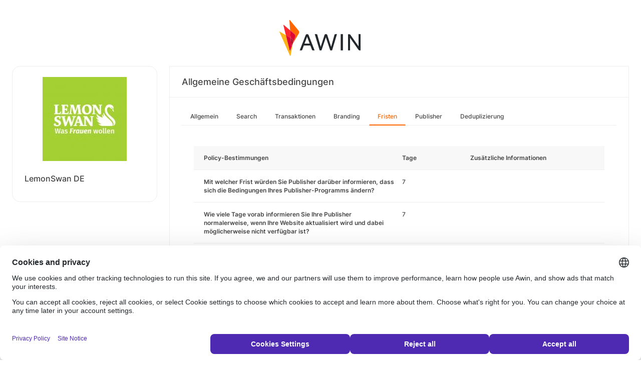

--- FILE ---
content_type: text/html; charset=UTF-8
request_url: https://ui.awin.com/merchant-profile-terms/12130/period?setLocale=fr_FR
body_size: 2848
content:
<!DOCTYPE html>
<html>
    <head>
        <title>Awin | LemonSwan DE Partnerprogramm</title>                    <meta name="description" content="Sign up to LemonSwan DE affiliate programme. LemonSwan ist die Partnervermittlung, die weiß was Frauen wollen. Wir betreiben Matchmaking auf den neuesten wissenschaftlichen Erkenntnissen und heben uns durch verbesserten Service und Funktionalität von bestehenden Partnervermittlungen ab."/>
                <meta http-equiv="Content-type" content="text/html;charset=UTF-8">
        <meta name="viewport" content="width=device-width, height=device-height, initial-scale=1">
        <link href="/combine.php?css=reset%2CfontAwesome%2Clegacy-style&amp;t=1768215195&amp;ssl" media="screen" rel="stylesheet"/>
        <link rel="stylesheet" type="text/css" href="https://styleguide.awin.com/dist/awin.css?v=20230926140000" />
        <link rel="shortcut icon" href="/favicon-awin.ico" type="image/x-icon" />
        <!-- Google tag (gtag.js) -->
<script async src="https://www.googletagmanager.com/gtag/js?id=G-FL4D9VNQ5R"></script>
<script nonce="/fVP5bdodOfSl04b4UPjOg==">
  window.dataLayer = window.dataLayer || [];
  function gtag(){dataLayer.push(arguments);}
  gtag('js', new Date());
  gtag('config', 'G-FL4D9VNQ5R', {"user_properties":{"user_type":"Customer"},"page_title":"Awin | LemonSwan DE Partnerprogramm"});
</script>                <script id="usercentrics-cmp" src="https://web.cmp.usercentrics.eu/ui/loader.js" data-settings-id="3ZW34PHaKMkCG5" async></script>
    </head>
    <body class="bg-white login-page">

    <div id="container" class="container container-hack">
        <section id="content">

            <!-- logo header -->
            <div class="row">
                <div class="col-lg-4 col-lg-offset-4 text-center logo-login brand-and-icon-logged-out"></div>
            </div>
            <!-- end of logo header -->
            <div class="col-lg-12 margin-top">
                <div class="container container-hack">
    <div class="row row-widget darwin-profile">
        <div class="col-md-3 col-lg-3 wrapper-widget">
            
<div class="widget padding-LR-null">
    <div class="col-lg-12 col-sm-12 col-xs-12">
        <div id="profileDetails" class="margin-top">
            <div id="viewProfilePicture" class="margin-bottom text-center editable">
                <a target="_blank" href="https://www.lemonswan.de/"><img src="https://ui.awin.com/images/upload/merchant/profile/12130.png?1541667851" alt="LemonSwan DE" class="picture" /></a>            </div>
            <h1 id="accountName">LemonSwan DE</h1>
        </div>
    </div>
</div>
        </div>
        <div class="col-md-9 col-lg-9 wrapper-widget">
                        <div class="profileTabContent widget padding-LR-null" id="profileTabContent">
                <div class="header">
                    <h2>Allgemeine Geschäftsbedingungen</h2>
                </div>
                <div class="col-lg-12">
                    <ul class="nav nav-pills">

        <li
            >
        <a class="overview" href="/merchant-profile-terms/12130">
            Allgemein        </a>
    </li>
        <li
            >
        <a class="ppc" href="/merchant-profile-terms/12130/ppc">
            Search        </a>
    </li>
        <li
            >
        <a class="transaction" href="/merchant-profile-terms/12130/transaction">
            Transaktionen        </a>
    </li>
        <li
            >
        <a class="brand" href="/merchant-profile-terms/12130/brand">
            Branding        </a>
    </li>
        <li
         class="active"     >
        <a class="period" href="/merchant-profile-terms/12130/period">
            Fristen        </a>
    </li>
        <li
            >
        <a class="affiliate" href="/merchant-profile-terms/12130/affiliate">
            Publisher        </a>
    </li>
        <li
            >
        <a class="dedupe" href="/merchant-profile-terms/12130/dedupe">
            Deduplizierung        </a>
    </li>
    

    </ul>


                    <div id="failedPublish" class="alert alert-danger hidden-normal"></div>
                    <div id="feedbackBox hidden-normal"></div>
                                            <div id="termsTabContent">
                                                            

  <div class="row margin-bottom">
      <div class="col-lg-8 col-lg-offset-4 pr-0">
                </div>
  </div>
      
    
  <div class="table-responsive">
       <table class="table table-striped table-hover">
           <thead>
              <tr>
                <th>Policy-Bestimmungen</th>
                                      <th class="col-md-2">Tage</th>
                                  <th class="col-md-4">Zusätzliche Informationen</th>
              </tr>
           </thead>
           <tbody id="termsContent">
              
            <tr class="question-parent" id="tcNotice" >
                <td><b>Mit welcher Frist würden Sie Publisher darüber informieren, dass sich die Bedingungen Ihres Publisher-Programms ändern?</b></td><td><p>7</p></td><td class="question-notes"><span class="additionalInformation"></span></td>
            </tr>
            
            <tr class="question-parent" id="webUpdateNotice" >
                <td><b>Wie viele Tage vorab informieren Sie Ihre Publisher normalerweise, wenn Ihre Website aktualisiert wird und dabei möglicherweise nicht verfügbar ist?</b></td><td><p>7</p></td><td class="question-notes"><span class="additionalInformation"></span></td>
            </tr>
            
            <tr class="question-parent" id="webDownNotice" >
                <td><b>Wie viele Tage vorab informieren Sie Ihre Publisher normalerweise bei Reduzierung der Provisionen?</b></td><td><p>7</p></td><td class="question-notes"><span class="additionalInformation"></span></td>
            </tr>
                       </tbody>
       </table>
  </div>

                                                    </div>
                    
                </div>
            </div>
        </div>
    </div>
</div>
            </div>

            <!-- language switcher -->
            <div class="row">
                <div class="col-lg-8 col-lg-offset-2">
                    <ul id="availableLanguages" class="list-inline text-center">
                                                                                    <li id="da_DK">
                                    <a href="/merchant-profile-terms/12130/period?setLocale=da_DK">
                                        Dansk                                    </a>
                                </li>
                                                                                                                <li id="de_DE" class="active">
                                    Deutsch<sup>*</sup>                                </li>
                                                                                                                <li id="en_GB">
                                    <a href="/merchant-profile-terms/12130/period?setLocale=en_GB">
                                        English (UK)                                    </a>
                                </li>
                                                                                                                <li id="en_US">
                                    <a href="/merchant-profile-terms/12130/period?setLocale=en_US">
                                        English (USA)                                    </a>
                                </li>
                                                                                                                <li id="es_ES">
                                    <a href="/merchant-profile-terms/12130/period?setLocale=es_ES">
                                        Español                                    </a>
                                </li>
                                                                                                                <li id="fr_FR">
                                    <a href="/merchant-profile-terms/12130/period?setLocale=fr_FR">
                                        Français                                    </a>
                                </li>
                                                                                                                <li id="it_IT">
                                    <a href="/merchant-profile-terms/12130/period?setLocale=it_IT">
                                        Italiano                                    </a>
                                </li>
                                                                                                                <li id="nl_NL">
                                    <a href="/merchant-profile-terms/12130/period?setLocale=nl_NL">
                                        Nederlands                                    </a>
                                </li>
                                                                                                                <li id="nb_NO">
                                    <a href="/merchant-profile-terms/12130/period?setLocale=nb_NO">
                                        Norsk                                    </a>
                                </li>
                                                                                                                <li id="pl_PL">
                                    <a href="/merchant-profile-terms/12130/period?setLocale=pl_PL">
                                        Polski                                    </a>
                                </li>
                                                                                                                <li id="pt_BR">
                                    <a href="/merchant-profile-terms/12130/period?setLocale=pt_BR">
                                        Português (Brasil)                                    </a>
                                </li>
                                                                                                                <li id="sv_SE">
                                    <a href="/merchant-profile-terms/12130/period?setLocale=sv_SE">
                                        Svenska                                    </a>
                                </li>
                                                                        </ul>
                                            <p class="text-center text-light">
                            <small>* Einige Seiten sind momentan leider nur auf Englisch verfügbar.</small>
                        </p>
                                    </div>
            </div>
            <!-- end of language switcher -->

            <div class="footer-push"></div>
        </section>
    </div>

    <div class="footer-login">
    </div>
    <div id="footer">
    <a target="_blank" href="https://www.awin.com/fr/politique-de-confidentialite">
    Datenschutzrichtlinie</a> |
    <a target="_blank" href="/legal-docs/user-agreement">
    Benutzervereinbarung</a> |
    <a target="_blank" href="http://www.awin.com">&copy; AWIN LTD 2026</a>
</div>

<script type="text/javascript" src="https://www.dwin1.com/29325.js" defer></script>
    <script src="https://cdnjs.cloudflare.com/ajax/libs/jquery/3.7.1/jquery.min.js" integrity="sha512-v2CJ7UaYy4JwqLDIrZUI/4hqeoQieOmAZNXBeQyjo21dadnwR+8ZaIJVT8EE2iyI61OV8e6M8PP2/4hpQINQ/g==" crossorigin="anonymous" referrerpolicy="no-referrer"></script>
<script src="https://cdnjs.cloudflare.com/ajax/libs/jqueryui/1.13.3/jquery-ui.min.js" integrity="sha512-Ww1y9OuQ2kehgVWSD/3nhgfrb424O3802QYP/A5gPXoM4+rRjiKrjHdGxQKrMGQykmsJ/86oGdHszfcVgUr4hA==" crossorigin="anonymous" referrerpolicy="no-referrer"></script>
<script src="https://cdnjs.cloudflare.com/ajax/libs/jqueryui/1.11.4/i18n/jquery-ui-i18n.min.js" integrity="sha512-zZ27MiE6yuwkKbHnJ/7ATQF/7l+Jwk5jSxgmLJ1SS5QJexaYswmP3OKBPDVMfM8TlSOudAKHTWH2UtS+0LDddw==" crossorigin="anonymous" referrerpolicy="no-referrer"></script>

        <script src="https://cdnjs.cloudflare.com/ajax/libs/jquery-migrate/3.4.1/jquery-migrate.min.js" integrity="sha512-KgffulL3mxrOsDicgQWA11O6q6oKeWcV00VxgfJw4TcM8XRQT8Df9EsrYxDf7tpVpfl3qcYD96BpyPvA4d1FDQ==" crossorigin="anonymous" referrerpolicy="no-referrer"></script>

    <script type="text/javascript" nonce="/fVP5bdodOfSl04b4UPjOg==">i18n = {"locale":"de_DE","currencyCode":"GBP","supportedLocales":["de_DE","it_IT","en_GB","nl_NL","en_US","pl_PL","es_ES","pt_BR","fr_FR","sv_SE","da_DK","nb_NO","te_ST","aa_DJ"],"dictionaryUrl":"\/translate\/xhr-lang-file"}</script>

    <script src="/combine.php?js=dwin%2Ci18n%2Cawin%2Cuser%2FawinLanguageSwitcher%2Ccookie%2Caccount&amp;t=1768215195&amp;ssl"></script>

    <script src="/combine.php?js=merchant%2Fterms%2CfileUpload&amp;t=1768215195&amp;ssl"></script>
        <script type="text/javascript" nonce="/fVP5bdodOfSl04b4UPjOg==">
if (typeof DWIN.jQuery != 'undefined') {
        DWIN.jQuery(function($) {
DWIN.MerchantTerms.init('period', 'bdf2317b6c152da69132d5275dfd8ca9', '12130', 0, '/merchant-profile-terms/12130');
DWIN.AwinLanguageSwitcher.init();
DWIN.setDomain('https://ui.awin.com');
    });
};
</script>
    </body>
</html>
